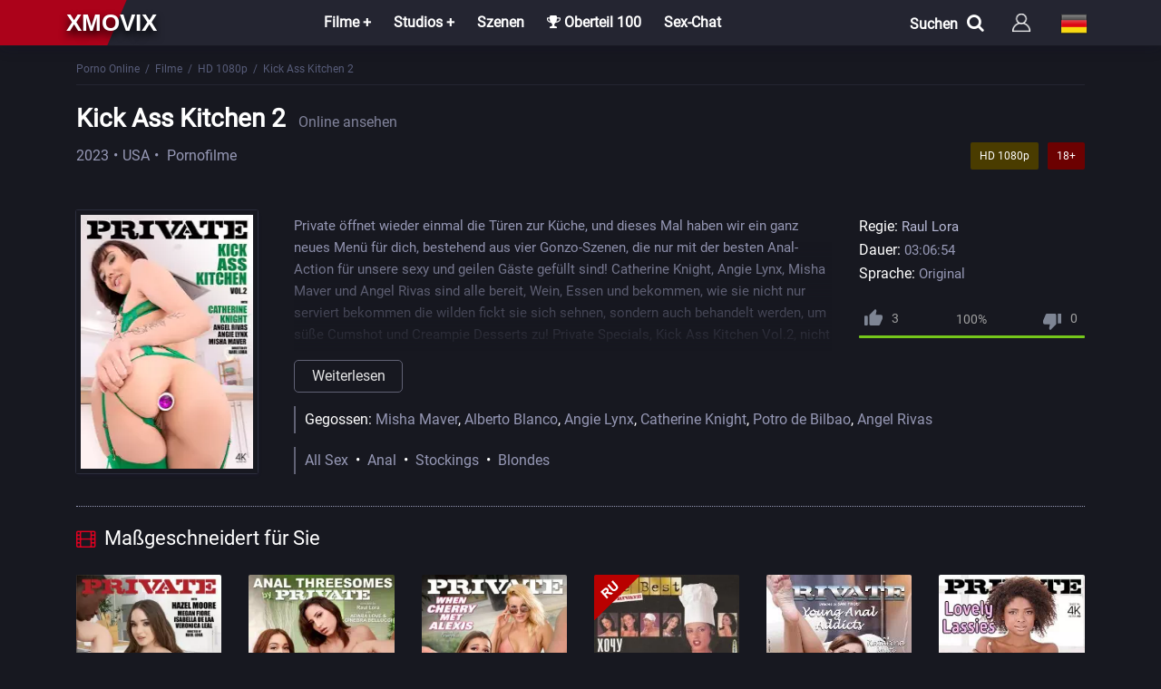

--- FILE ---
content_type: text/html; charset=utf-8
request_url: https://xmovix.net/de/filme/hd-1080p/6489-kick-ass-kitchen-2.html
body_size: 7399
content:
 <!DOCTYPE html><html lang="de"><head> <title>Kick Ass Kitchen 2 (2023, Full HD) ansehen Pornofilm online</title><meta name="charset" content="utf-8"><meta name="title" content="Kick Ass Kitchen 2 (2023, Full HD) ansehen Pornofilm online"><meta name="description" content="Private öffnet wieder einmal die Türen zur Küche, und dieses Mal haben wir ein ganz neues Menü für dich, bestehend aus vier Gonzo-Szenen, die nur mit... Sehen Sie sich den Pornofilm «Kick Ass Kitchen 2» in unserem Online-Erwachsenenkino kostenlos in guter Qualität an. Viel Spaß beim Ansehen!"><meta name="keywords" content="Pornofilme , Kick Ass Kitchen 2, Online ansehen"><meta name="generator" content="XmoviX"><meta name="news_keywords" content="All Sex, Anal, Stockings, Blondes"><link rel="canonical" href="https://xmovix.net/de/filme/hd-1080p/6489-kick-ass-kitchen-2.html"><link rel="search" type="application/opensearchdescription+xml" title="Pornofilme online - XmoviX" href="https://xmovix.net/index.php?do=opensearch"><meta property="twitter:title" content="Kick Ass Kitchen 2 (2023, Full HD) ansehen Pornofilm online"><meta property="twitter:url" content="https://xmovix.net/de/filme/hd-1080p/6489-kick-ass-kitchen-2.html"><meta property="twitter:card" content="summary_large_image"><meta property="twitter:image" content="https://xmovix.net/uploads/posts/2023-04/kick-ass-kitchen-2.webp"><meta property="twitter:description" content="Private öffnet wieder einmal die Türen zur Küche, und dieses Mal haben wir ein ganz neues Menü für dich, bestehend aus vier Gonzo-Szenen, die nur mit der besten Anal-Action für unsere sexy und geilen Gäste gefüllt sind! Catherine Knight, Angie Lynx, Misha Maver und Angel Rivas sind alle bereit,"><meta property="og:type" content="article"><meta property="og:site_name" content="Pornofilme online - XmoviX"><meta property="og:title" content="Kick Ass Kitchen 2 (2023, Full HD) ansehen Pornofilm online"><meta property="og:url" content="https://xmovix.net/de/filme/hd-1080p/6489-kick-ass-kitchen-2.html"><meta property="og:image" content="https://xmovix.net/uploads/posts/2023-04/kick-ass-kitchen-2.webp"><meta property="og:description" content="Private öffnet wieder einmal die Türen zur Küche, und dieses Mal haben wir ein ganz neues Menü für dich, bestehend aus vier Gonzo-Szenen, die nur mit der besten Anal-Action für unsere sexy und geilen Gäste gefüllt sind! Catherine Knight, Angie Lynx, Misha Maver und Angel Rivas sind alle bereit,"><link rel="alternate" hreflang="x-default" href="https://xmovix.net/movies/hd-1080p/6489-trahnut-v-zadnicu-na-kuhne-2.html"><link rel="alternate" hreflang="ru" href="https://xmovix.net/movies/hd-1080p/6489-trahnut-v-zadnicu-na-kuhne-2.html"><link rel="alternate" hreflang="en" href="https://xmovix.net/en/movies/hd-1080p/6489-kick-ass-kitchen-2.html"><link rel="alternate" hreflang="de" href="https://xmovix.net/de/filme/hd-1080p/6489-kick-ass-kitchen-2.html"><script src="/engine/classes/min/index.php?g=general&amp;v=d4b43" type="f88a032c22523ed6200e1dd3-text/javascript"></script><script src="/engine/classes/min/index.php?f=engine/classes/js/jqueryui.js,engine/classes/js/dle_js.js,engine/classes/js/lazyload.js&amp;v=d4b43" defer type="f88a032c22523ed6200e1dd3-text/javascript"></script><script type="application/ld+json">{"@context":"https://schema.org","@graph":[{"@type":"BreadcrumbList","@context":"https://schema.org/","itemListElement":[{"@type":"ListItem","position":1,"item":{"@id":"https://xmovix.net/de/","name":"Porno Online"}},{"@type":"ListItem","position":2,"item":{"@id":"https://xmovix.net/de/filme/","name":"Filme"}},{"@type":"ListItem","position":3,"item":{"@id":"https://xmovix.net/de/filme/hd-1080p/","name":"HD 1080p"}},{"@type":"ListItem","position":4,"item":{"@id":"https://xmovix.net/de/filme/hd-1080p/6489-kick-ass-kitchen-2.html","name":"Kick Ass Kitchen 2"}}]}]}</script><meta name="referrer" content="no-referrer-when-downgrade" /><meta name="bm-site-verification" content="qUBZ4sNwSCPQQL8gzSPnyw5phux-1GHK5WxnP2C8" /> <meta name='wmail-verification' content='b648aac1702acff7439d0a6317f5876a' /> <meta name="HandheldFriendly" content="True"><meta name="MobileOptimized" content="360"> <meta name="apple-mobile-web-app-capable" content="yes"><meta name="apple-mobile-web-app-status-bar-style" content="default"><link rel="apple-touch-icon" href="/templates/XmovixHD/images/touch-icon-iphone.png"><link rel="apple-touch-icon" sizes="76x76" href="/templates/XmovixHD/images/touch-icon-ipad.png"><link rel="apple-touch-icon" sizes="120x120" href="/templates/XmovixHD/images/touch-icon-iphone-retina.png"><link rel="apple-touch-icon" sizes="152x152" href="/templates/XmovixHD/images/touch-icon-ipad-retina.png"> <meta name="viewport" content="width=device-width, initial-scale=1.0" /><link rel="shortcut icon" href="/templates/XmovixHD/images/favicon.png" /><link rel="icon" type="image/png" href="/templates/XmovixHD/images/favicon.png" /> <link href="/templates/XmovixHD/style/styles.css" type="text/css" rel="stylesheet" /><link href="/templates/XmovixHD/style/engine.css" type="text/css" rel="stylesheet" /> <link href="/templates/XmovixHD/ajax/fullstory.css" type="text/css" rel="stylesheet"> <link href="/templates/XmovixHD/ajax/magnificpopup.css" type="text/css" rel="stylesheet"> </head><body><div class="wrap"><header class="header" id="header"><div class="header-in center fx-row fx-middle"> <div class="porno-top"> </div> <a href="/de/" class="logotype">xmovix</a> <div class="btn-menu"><span class="fa fa-bars"></span></div><ul class="hmenu to-mob"><li><a href="#">Filme +</a><div class="hidden-menu fx-row"><div class="hm-left"><ul><li><a href="/de/filme/">Alle Filme</a></li><li><a href="/de/watch/year/2025/">Neu 2025</a></li></ul><div class="hm-title">Länder</div><ul class="fx-row fx-start col-3"><li><a href="/de/watch/country/italy/">Italien</a></li><li><a href="/de/watch/country/usa/">USA</a></li><li><a href="/de/watch/country/germany/">Deutschland</a></li><li><a href="/de/watch/country/france/">Frankreich</a></li><li><a href="/de/watch/country/sweden/">Schweden</a></li><li><a href="/de/watch/country/brazil/">Brasilien</a></li><li><a href="/de/watch/country/spain/">Spanien</a></li><li><a href="/de/watch/country/europe/">Europa</a></li><li><a href="/de/watch/country/russia/">Russland</a></li></ul></div><ul class="hm-right fx-1"><li><a href="/de/filme/hd-1080p/">Filme FullHD</a></li><li><a href="/de/filme/hd-720p/">Filme HD</a></li><li><a href="/de/russen/">Russische filme</a></li><li><a href="/de/filme/s-perevodom/">Mit russischer Übersetzung</a></li><li><a href="/de/klassisch/">Klassisch</a></li><li><a href="/de/porno-parodies/">Parodien</a></li><li><a href="/de/favorites/">Meine Bookmarks</a></li> </ul></div></li><li><a href="#">Studios +</a><div class="hidden-menu fx-row"><ul class="hm-right fx-1"><li><a href="/de/marc_dorcel/">Marc Dorcel</a></li><li><a href="/de/wicked-pictures/">Wicked Pictures</a></li><li><a href="/de/hustler/">Hustler</a></li><li><a href="/de/daring/">Daring</a></li><li><a href="/de/pure-taboo/">Pure Taboo</a></li><li><a href="/de/digital-playground/">Digital Playground</a></li><li><a href="/de/mario-salieri/">Mario Salieri</a></li><li><a href="/de/private/">Private</a></li><li><a href="/de/new-sensations/">New Sensations</a></li><li><a href="/de/brasileirinhas/">Brasileirinhas</a></li></ul></div></li><li><a href="/de/kurzer-porno/">Szenen</a></li><li><a href="/de/top100.html"><span class="fa fa-trophy"></span> Oberteil 100</a></li><li><a class="hidden-link" data-link="https://eurolive.com?c=795936">Sex-Chat</a></li> </ul><div class="log-left fx-row"><div id="open" class="search-menu">Suchen<span class="fa fa-search"></span></div><div id="form"><div class="search-box to-mob"><form id="quicksearch" method="post"><input type="hidden" name="do" value="search" /><input type="hidden" name="subaction" value="search" /><div class="search-field"><input id="story" name="story" placeholder="Video, Schauspieler, Studios" type="text" /><button type="submit" title="Suchen"><div class="search-ok">OK</div></button> </div></form></div></div> <div class="btn-login btn js-login to-mob"></div><div class="language_selector flag-de"><span></span></div><ul class="languages"><a href="https://xmovix.net/en/movies/hd-1080p/6489-kick-ass-kitchen-2.html"> <div class="btn-lan"> <tr> <td id="col1"><img src="/engine/skins/flags/gb.png" width="32" height="32" alt="English"></td> <span class="title-lang">English</span> </tr> </div> </a> <a href="https://xmovix.net/movies/hd-1080p/6489-trahnut-v-zadnicu-na-kuhne-2.html"> <div class="btn-lan"> <tr> <td id="col1"><img src="/engine/skins/flags/ru.png" width="32" height="32" alt="Русский"></td> <span class="title-lang">Русский</span> </tr> </div> </a> </ul> </div></header><div class="wrap-in"><div class="cont center"> <div class="speedbar-full nowrap"> <a href="https://xmovix.net/de/">Porno Online</a>&ensp;/&ensp;<a href="https://xmovix.net/de/filme/">Filme</a>&ensp;/&ensp;<a href="https://xmovix.net/de/filme/hd-1080p/">HD 1080p</a>&ensp;/&ensp;Kick Ass Kitchen 2 </div><div class="clearfix"><div itemscope itemtype="http://schema.org/VideoObject" ><a itemprop="url" href="https://xmovix.net/de/filme/hd-1080p/6489-kick-ass-kitchen-2.html"></a><meta itemprop="name" content="Kick Ass Kitchen 2"/> <meta itemprop="thumbnail" content="Kick Ass Kitchen 2 (2023) Online ansehen"/><link itemprop="thumbnailUrl" href="https://xmovix.net/uploads/posts/2023-04/thumbs/kick-ass-kitchen-2.webp"/><link itemprop="contentUrl" href="https://xmovix.net/filme/hd-1080p/6489-kick-ass-kitchen-2.html"/> <meta itemprop="image" content="https://xmovix.net/uploads/posts/2023-04/thumbs/kick-ass-kitchen-2.webp"/><meta itemprop="description" content="Sehen Sie sich den Pornofilm «Kick Ass Kitchen 2 (2023)» in unserem Online-Erwachsenenkino kostenlos in guter Qualität an. Viel Spaß beim Ansehen!"/> <meta itemprop="duration" content="PT11214S"><meta itemprop="isFamilyFriendly" content="false"><meta itemprop="inLanguage" content="EN"> <meta itemprop="genre" content="HD 1080p&ensp;&bull;&ensp;Private"> <meta itemprop="uploadDate" content="2023-04-6 10:25 MSK"/><meta itemprop="videoQuality" content="full HD"><meta itemprop="interactionCount" content="UserViews:11 916" /> </div><article class="full ignore-select" itemscope itemtype="http://schema.org/Movie"> <div class="block___title"><h1 id="s-title"><span itemprop="name">Kick Ass Kitchen 2</span><small> Online ansehen</small></h1> <div class="parameters-info"><span class="str675" itemprop="dateCreated"><a href="https://xmovix.net/de/watch/year/2023/">2023</a></span><span class="str675">USA</span> <span itemprop="genre"> Pornofilme</span><span class="age fcompl">18+</span><div class="gv fcompl">HD 1080р</div></div></div><!--noindex--><div class="fplayer ftabs tabs-box"><div class="fctrl fx-row fx-middle"></div> <div class="play-ban"> </div></div><!--/noindex--><div class="fmain"><div class="fcols fx-row"><div class="fmid"><div class="fdesc-n clearfix slice-this"></div><div class="flist clearfix"><ul class="flist-col2"><div class="fdesc clearfix slice-this" id="s-desc" itemprop="description"> Private öffnet wieder einmal die Türen zur Küche, und dieses Mal haben wir ein ganz neues Menü für dich, bestehend aus vier Gonzo-Szenen, die nur mit der besten Anal-Action für unsere sexy und geilen Gäste gefüllt sind! Catherine Knight, Angie Lynx, Misha Maver und Angel Rivas sind alle bereit, Wein, Essen und bekommen, wie sie nicht nur serviert bekommen die wilden fickt sie sich sehnen, sondern auch behandelt werden, um süße Cumshot und Creampie Desserts zu! Private Specials, Kick Ass Kitchen Vol.2, nicht verpassen.<div style="clear: both;"></div><h2>Sehen Sie sich den Pornofilm «Kick Ass Kitchen 2» in unserem Online-Erwachsenenkino kostenlos in guter Qualität an. Viel Spaß beim Ansehen!</h2></div></ul> <ul class="flist-col"><li><span>Regie: </span> <span itemprop="director"><a href="https://xmovix.net/de/watch/director/raul%20lora/">Raul Lora</a></span></li><li><span>Dauer:</span> 03:06:54</li><li><span>Sprache:</span> Original</li><div class="frate ignore-select" id="frate-6489"><div class="flikes fx-row"><div class="rate-plus" id="pluss-6489" onclick="if (!window.__cfRLUnblockHandlers) return false; doRateLD('plus', '6489');" data-cf-modified-f88a032c22523ed6200e1dd3-=""><svg class="icon icon-thumb-up tooltip" title="Like" viewbox="0 0 19.59 17.81"><path d="M19.8,9A1.79,1.79,0,0,0,18,7.23H12.4l.85-4.07,0-.28a1.34,1.34,0,0,0-.39-.94L11.94,1,6.07,6.87a1.77,1.77,0,0,0-.52,1.26V17a1.79,1.79,0,0,0,1.78,1.78h8A1.77,1.77,0,0,0,17,17.72l2.69-6.28a1.76,1.76,0,0,0,.12-.65V9.09h0Z" transform="translate(-0.21 -1)"></path><rect y="7.12" width="3.56" height="10.69" rx="1" ry="1"></rect></svg><span>0</span></div><div class="short-rate-perc"><span id="ratig-layer-6489"><span class="ratingtypeplusminus ratingplus" >+3</span></span><span id="vote-num-id-6489">3</span></div><div class="rate-minus" id="minuss-6489" onclick="if (!window.__cfRLUnblockHandlers) return false; doRateLD('minus', '6489');" data-cf-modified-f88a032c22523ed6200e1dd3-=""><svg class="icon icon-thumb-down tooltip" title="Dislike" viewbox="0 0 58 52.73"><path d="M55.91,21.64H32.18a5.24,5.24,0,0,0-4.85,3.22l-8,18.59A5.21,5.21,0,0,0,19,45.36v5l0,0,0,.21a5.29,5.29,0,0,0,5.27,5.27H40.91L38.4,68l-.08.84a4,4,0,0,0,1.16,2.79l2.79,2.77L59.65,57a5.24,5.24,0,0,0,1.53-3.72V26.91A5.29,5.29,0,0,0,55.91,21.64Zm10.55,0V53.27H77V21.64Z" transform="translate(-19 -21.64)"></path></svg><span>0</span></div><div class="rate-data"><span id="ratig-layer-6489"><span class="ratingtypeplusminus ratingplus" >+3</span></span><span id="vote-num-id-6489">3</span></div></div></div> </ul><ul class="flist-col3"> <span>Gegossen: </span> <span itemprop="actors"><a href="https://xmovix.net/de/watch/name/misha%20maver/">Misha Maver</a>, <a href="https://xmovix.net/de/watch/name/alberto%20blanco/">Alberto Blanco</a>, <a href="https://xmovix.net/de/watch/name/angie%20lynx/">Angie Lynx</a>, <a href="https://xmovix.net/de/watch/name/catherine%20knight/">Catherine Knight</a>, <a href="https://xmovix.net/de/watch/name/potro%20de%20bilbao/">Potro de Bilbao</a>, <a href="https://xmovix.net/de/watch/name/angel%20rivas/">Angel Rivas</a></span></ul><ul class="flist-col3"> <a href="https://xmovix.net/de/tags/all%20sex/">All Sex</a>&ensp;&bull;&ensp;<a href="https://xmovix.net/de/tags/anal/">Anal</a>&ensp;&bull;&ensp;<a href="https://xmovix.net/de/tags/stockings/">Stockings</a>&ensp;&bull;&ensp;<a href="https://xmovix.net/de/tags/blondes/">Blondes</a></ul> </div> </div> <div class="fleft"> <div class="fleft-img-in"> <div class="fposter img-box with-mask"><div itemscope itemprop="image" itemtype="http://schema.org/ImageObject"><img itemprop="url contentUrl" src="/uploads/posts/2023-04/thumbs/kick-ass-kitchen-2.webp" alt="Kick Ass Kitchen 2" width="200" height="280" /><meta itemprop="image" content="https://xmovix.net/uploads/posts/2023-04/thumbs/kick-ass-kitchen-2.webp"><meta itemprop="name" content="Kick Ass Kitchen 2"><meta itemprop="width" content="200"><meta itemprop="height" content="280"></div> </div> </div></div> </div></div><div class="block___bttm"> <div class="sect"><div class="sect-t fx-row icon-r"><div class="st-left"><div class="st-capt"><span class="fa fa-film"></span>Maßgeschneidert für Sie</div></div></div><div class="sect-c floats clearfix"> <div class="short nl nl2"> <div class="short-in"> <a class="short-poster img-box with-mask" href="https://xmovix.net/de/filme/hd-720p/5215-kick-ass-kitchen.html"> <img data-src="/uploads/posts/2022-08/thumbs/kick-ass-kitchen.webp" alt="Kick Ass Kitchen" width="200" height="280" /><div class="short-mask fx-col fx-center fx-middle"></div> </a> </div> <div class="title-box"> <h3><a class="th-title" href="https://xmovix.net/de/filme/hd-720p/5215-kick-ass-kitchen.html">Kick Ass Kitchen</a></h3> </div> </div><div class="short nl nl2"> <div class="short-in"> <a class="short-poster img-box with-mask" href="https://xmovix.net/de/filme/hd-720p/2190-anal-threesomes-by-private.html"> <img data-src="/uploads/posts/2020-02/1581938072_anal_threesomes.webp" alt="Anal Threesomes by Private" width="200" height="280" /><div class="short-mask fx-col fx-center fx-middle"></div> </a> </div> <div class="title-box"> <h3><a class="th-title" href="https://xmovix.net/de/filme/hd-720p/2190-anal-threesomes-by-private.html">Anal Threesomes by Private</a></h3> </div> </div><div class="short nl nl2"> <div class="short-in"> <a class="short-poster img-box with-mask" href="https://xmovix.net/de/filme/hd-720p/3620-when-cherry-met-alexis-2021.html"> <img data-src="/uploads/posts/2021-08/thumbs/1628948857_2421.webp" alt="When Cherry Met Alexis" width="200" height="280" /><div class="short-mask fx-col fx-center fx-middle"></div> </a> </div> <div class="title-box"> <h3><a class="th-title" href="https://xmovix.net/de/filme/hd-720p/3620-when-cherry-met-alexis-2021.html">When Cherry Met Alexis</a></h3> </div> </div><div class="short nl nl2"> <div class="short-in"> <a class="short-poster img-box with-mask" href="https://xmovix.net/de/filme/s-perevodom/2749-the-best-by-private-49-i-want-to-fuck-you-in-the-kitchen-2003.html"> <img data-src="/uploads/posts/2021-03/1615290171_i-want-to-fuck-you-in-the-kitchen-ru.webp" alt="The Best by Private 49: I Want to Fuck You in the Kitchen" width="200" height="280" /><div class="short-mask fx-col fx-center fx-middle"></div><div class="short-meta short-contr"><img data-src="/templates/XmovixHD/images/rus.svg" width="50" height="50" alt="Русский" /></div> </a> </div> <div class="title-box"> <h3><a class="th-title" href="https://xmovix.net/de/filme/s-perevodom/2749-the-best-by-private-49-i-want-to-fuck-you-in-the-kitchen-2003.html">The Best by Private 49: I Want to Fuck You in the Kitchen</a></h3> </div> </div><div class="short nl nl2"> <div class="short-in"> <a class="short-poster img-box with-mask" href="https://xmovix.net/de/filme/hd-720p/2405-private-specials-125-young-anal-addicts-2015.html"> <img data-src="/uploads/posts/2020-04/1586457084_young-anal-addicts.webp" alt="Private Specials 125: Young Anal Addicts" width="200" height="280" /><div class="short-mask fx-col fx-center fx-middle"></div> </a> </div> <div class="title-box"> <h3><a class="th-title" href="https://xmovix.net/de/filme/hd-720p/2405-private-specials-125-young-anal-addicts-2015.html">Private Specials 125: Young Anal Addicts</a></h3> </div> </div><div class="short nl nl2"> <div class="short-in"> <a class="short-poster img-box with-mask" href="https://xmovix.net/de/filme/1153-private-specials-215-lovely-lassies-2018.html"> <img data-src="/uploads/posts/2019-07/1564257352_3f9daf4235.webp" alt="Private Specials 215: Lovely Lassies" width="200" height="280" /><div class="short-mask fx-col fx-center fx-middle"></div> </a> </div> <div class="title-box"> <h3><a class="th-title" href="https://xmovix.net/de/filme/1153-private-specials-215-lovely-lassies-2018.html">Private Specials 215: Lovely Lassies</a></h3> </div> </div> </div></div> <div class="full-comms ignore-select" id="full-comms"><div class="comms-title icon-r"><div class="add-comm-btn">Eine Review hinzufügen<span class="fa fa-comments"></span></div></div><div class="comms-bg"><div class="berrors"> <strong>Information</strong><br /> <p>Besucher, die der Gruppe <b> Zuschauer </b> angehören, können keine Kommentare zu dieser Veröffentlichung hinterlassen.</p> </div></div></div></div></article></div> </div><div class="seo"> <div class="seo-in center fx-row"> <div class="site-desc clearfix slice-this"></div></div></div> <footer class="footer"><div class="footer-in center fx-row"><div class="ft-col"><p>Abschnitte</p><ul><li><a href="/de/watch/year/2023/">Neu</a></li><li><a href="/de/movies/">Filme</a></li><li><a href="/de/top100.html">Oberteil 100</a></li> <li><a href="/de/">
Totales Video : 10446 </a></li> </ul></div><div class="ft-col"><p>Infos</p><ul><li><a href="/?do=feedback&lang=de" rel="nofollow">Kontakte</a></li><li><a href="/de/copyright.html" rel="nofollow">Urheberrechtsinhaber</a></li><li><a href="/de/politika.html" rel="nofollow">Vertraulichkeit</a></li> <li><a href="/de/rules.html" rel="nofollow">Die Regeln</a></li> </ul></div> <div class="ft-col-s"><p>Suche</p><div class="ft-text"></div><form id="quicksearch" method="post"><input type="hidden" name="do" value="search" /><input type="hidden" name="subaction" value="search" /><div class="to-feed"><input id="story" name="story" placeholder="Geben Sie den Titel ein" type="text" /><button type="submit" title="Suchen">Suchen</button></div></form></div> <div class="ft-btm fx-row fx-middle"><div class="ft-copyr">(C) Copyright "<a href="/de/">XMOVIX</a>" <p></p></div><div class="ft-counts"> </div></div></div></footer></div></div><!--noindex--> <div class="login-box not-logged"> <form method="post"> <div class="login-title">Autorisierung</div> <div class="login-avatar"><span class="fa fa-venus-mars"></span></div> <div class="login-input"><input type="text" name="login_name" id="login_name" placeholder="Dein Login"/></div> <div class="login-input"><input type="password" name="login_password" id="login_password" placeholder="Ihr Passwort" /></div> <div class="login-check"> <label for="login_not_save"> <input type="checkbox" name="login_not_save" id="login_not_save" value="1"/> <span>Erinnere dich</span> </label> </div> <div class="login-btn"><button onclick="if (!window.__cfRLUnblockHandlers) return false; submit();" type="submit" title="Вход" data-cf-modified-f88a032c22523ed6200e1dd3-="">Einloggen</button></div> <input name="login" type="hidden" id="login" value="submit" /> <div class="login-btm fx-row"> <a href="/?do=register&lang=de" class="log-register">Anmeldung</a> <a href="https://xmovix.net/index.php?do=lostpassword&lang=de">Passwort wiederherstellen</a> </div> </form> </div> <!--/noindex--> <script src="/templates/XmovixHD/js/libs-de.js" type="f88a032c22523ed6200e1dd3-text/javascript"></script> <script type="f88a032c22523ed6200e1dd3-text/javascript"><!--
var dle_root = '/';
var dle_admin = '';
var dle_login_hash = '6f8839baa9f73e6089f379cf32e8d9292cf5d1cd';
var dle_group = 5;
var dle_skin = 'XmovixHD';
var dle_wysiwyg = '-1';
var quick_wysiwyg = '0';
var dle_min_search = '3';
var dle_act_lang = ["Ja", "Nein", "Ввод", "Stornierung", "Retten", "Entfernen", "Wird geladen. Bitte warten Sie..."];
var menu_short = 'Schnelle Bearbeitung';
var menu_full = 'Vollständige Bearbeitung';
var menu_profile = 'Просмотр профиля';
var menu_send = 'Отправить сообщение';
var menu_uedit = 'Админцентр';
var dle_info = 'Information';
var dle_confirm = 'Bestätigung';
var dle_prompt = 'Informationen eingeben';
var dle_req_field = ["", "", ""];
var dle_del_agree = 'Sind Sie sicher, dass Sie löschen möchten? Diese Aktion kann nicht rückgängig gemacht werden';
var dle_spam_agree = 'Möchten Sie den Benutzer wirklich als Spammer kennzeichnen? Dadurch werden alle seine Kommentare gelöscht.';
var dle_c_title = 'Eine Beschwerde einreichen';
var dle_complaint = 'Geben Sie den Text Ihrer Beschwerde an die Verwaltung an:';
var dle_mail = 'Deine E-Mail:';
var dle_big_text = 'Es ist zu viel Text ausgewählt.';
var dle_orfo_title = 'Geben Sie der Verwaltung einen Kommentar zu dem auf der Seite gefundenen Fehler:';
var dle_p_send = 'Senden';
var dle_p_send_ok = 'Benachrichtigung erfolgreich gesendet';
var dle_save_ok = 'Die Änderungen wurden erfolgreich gespeichert. Lade die Seite neu?';
var dle_reply_title= 'Auf Kommentar antworten';
var dle_tree_comm = '0';
var dle_del_news = 'Artikel löschen';
var dle_sub_agree = 'Möchten Sie Kommentare zu dieser Veröffentlichung wirklich abonnieren?';
var dle_captcha_type = '0';
var dle_share_interesting = ["", "", "", "", "", ""];
var DLEPlayerLang = {prev: 'Vorherige',next: 'Nächste',play: 'Spiel',pause: 'Pause',mute: 'Ton ausschalten', unmute: 'Ton einschalten', settings: 'Einstellungen', enterFullscreen: 'Vollbildschirm', exitFullscreen: 'Vollbildmodus deaktivieren', speed: 'Geschwindigkeit', normal: 'Regulär', quality: 'Qualität', pip: 'PiP-Modus'};
var allow_dle_delete_news = false;
var dle_search_delay = false;
var dle_search_value = '';
jQuery(function($){
save_last_viewed('6489');
FastSearch();
});
//--></script><script src="/templates/XmovixHD/js/metrika.js" type="f88a032c22523ed6200e1dd3-text/javascript"></script><script src="/cdn-cgi/scripts/7d0fa10a/cloudflare-static/rocket-loader.min.js" data-cf-settings="f88a032c22523ed6200e1dd3-|49" defer></script><script defer src="https://static.cloudflareinsights.com/beacon.min.js/vcd15cbe7772f49c399c6a5babf22c1241717689176015" integrity="sha512-ZpsOmlRQV6y907TI0dKBHq9Md29nnaEIPlkf84rnaERnq6zvWvPUqr2ft8M1aS28oN72PdrCzSjY4U6VaAw1EQ==" data-cf-beacon='{"version":"2024.11.0","token":"2a8e720b732447a4979ac70e118a565e","r":1,"server_timing":{"name":{"cfCacheStatus":true,"cfEdge":true,"cfExtPri":true,"cfL4":true,"cfOrigin":true,"cfSpeedBrain":true},"location_startswith":null}}' crossorigin="anonymous"></script>
</body></html> 